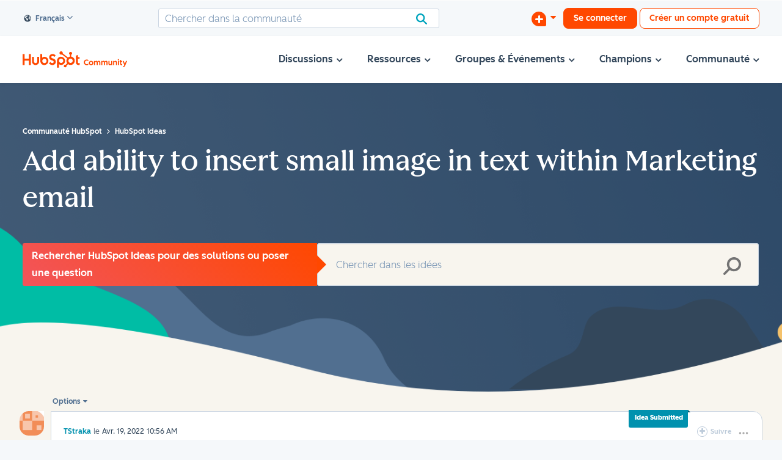

--- FILE ---
content_type: text/html; charset=UTF-8
request_url: https://community.hubspot.com/t5/HubSpot-Ideas/Add-ability-to-insert-small-image-in-text-within-Marketing-email/idi-p/618085?profile.language=fr
body_size: 1948
content:
<!DOCTYPE html>
<html lang="en">
<head>
    <meta charset="utf-8">
    <meta name="viewport" content="width=device-width, initial-scale=1">
    <title></title>
    <style>
        body {
            font-family: "Arial";
        }
    </style>
    <script type="text/javascript">
    window.awsWafCookieDomainList = ['mjmao93648.lithium.com','community.hubspot.com','integrate.hubspot.com'];
    window.gokuProps = {
"key":"AQIDAHjcYu/GjX+QlghicBgQ/7bFaQZ+m5FKCMDnO+vTbNg96AE+3PIzueJzgNQj9+QMRk5nAAAAfjB8BgkqhkiG9w0BBwagbzBtAgEAMGgGCSqGSIb3DQEHATAeBglghkgBZQMEAS4wEQQMJn6mAT/20mJKwxseAgEQgDuDUDB6mgzM+zHUHJS6wDTPB3Q2ncFvF8q4Hr7xqRmkaxf5g97EpA2B240DyFHO3P+dA7cbgp7Go/jL2Q==",
          "iv":"D5495QCCRAAACjTQ",
          "context":"GJkd0GTjdin+d4/9lQ91FgUNwdrQFegnhyFwsVvEUT9alDG3VMCcdEpTo51biTTpGBbK4ebGGzNmHQA/YH07fcIRcVGAHH3Z1my5p8/5tWvQj/XO61B/mTjKQJDM8w4fpIRjUEpOA2pZP7Y5K/[base64]"
};
    </script>
    <script src="https://bc0439715fa6.967eb88d.us-east-2.token.awswaf.com/bc0439715fa6/f7cee3609f1f/d868bac7bd3e/challenge.js"></script>
</head>
<body>
    <div id="challenge-container"></div>
    <script type="text/javascript">
        AwsWafIntegration.saveReferrer();
        AwsWafIntegration.checkForceRefresh().then((forceRefresh) => {
            if (forceRefresh) {
                AwsWafIntegration.forceRefreshToken().then(() => {
                    window.location.reload(true);
                });
            } else {
                AwsWafIntegration.getToken().then(() => {
                    window.location.reload(true);
                });
            }
        });
    </script>
    <noscript>
        <h1>JavaScript is disabled</h1>
        In order to continue, we need to verify that you're not a robot.
        This requires JavaScript. Enable JavaScript and then reload the page.
    </noscript>
</body>
</html>